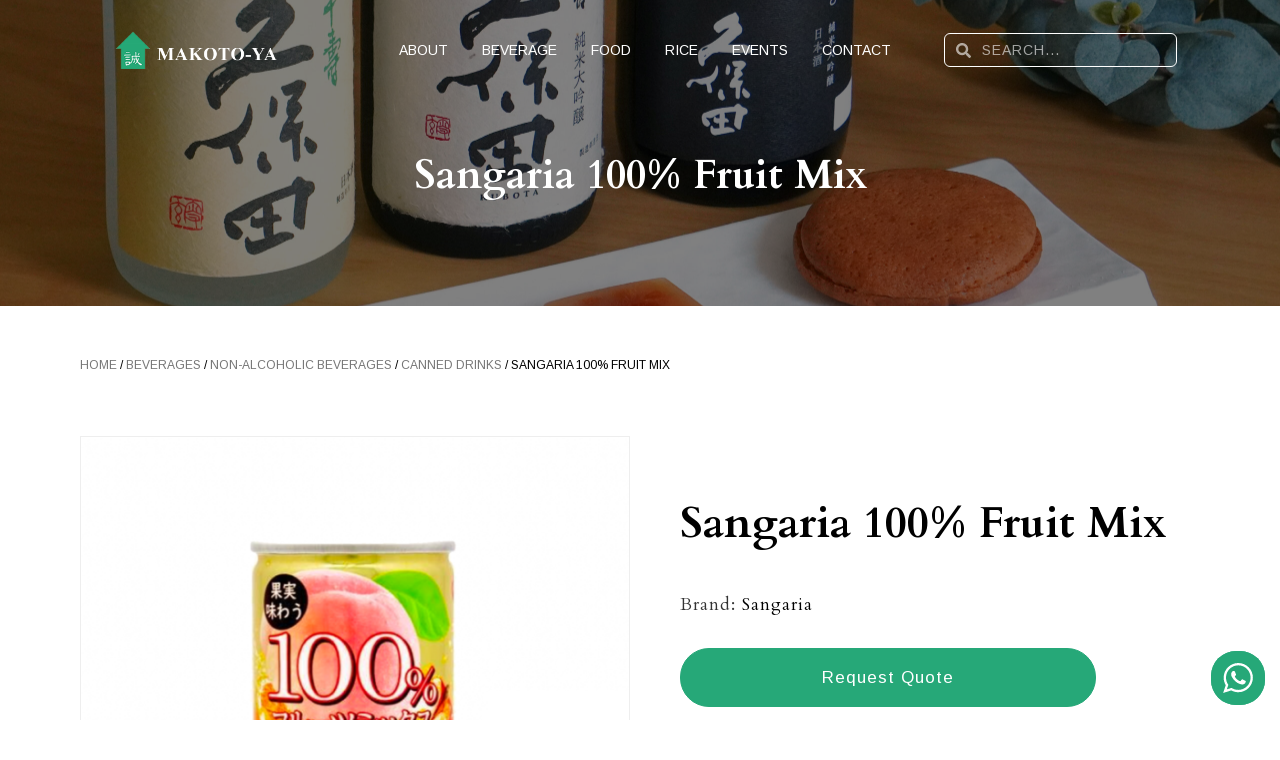

--- FILE ---
content_type: text/css
request_url: https://makoto-ya.sg/wp-content/uploads/elementor/css/post-3268.css?ver=1712044063
body_size: 1461
content:
.elementor-3268 .elementor-element.elementor-element-063b5c7:not(.elementor-motion-effects-element-type-background), .elementor-3268 .elementor-element.elementor-element-063b5c7 > .elementor-motion-effects-container > .elementor-motion-effects-layer{background-image:url("https://makoto-ya.sg/wp-content/uploads/2023/06/hero-image-2-scaled.jpg");background-position:center center;background-repeat:no-repeat;background-size:cover;}.elementor-3268 .elementor-element.elementor-element-063b5c7 > .elementor-background-overlay{background-color:#000000;opacity:0.5;transition:background 0.3s, border-radius 0.3s, opacity 0.3s;}.elementor-3268 .elementor-element.elementor-element-063b5c7{transition:background 0.3s, border 0.3s, border-radius 0.3s, box-shadow 0.3s;padding:0px 20px 0px 20px;z-index:1;}.elementor-3268 .elementor-element.elementor-element-2ad56ed > .elementor-element-populated{margin:0px 0px 0px 0px;--e-column-margin-right:0px;--e-column-margin-left:0px;}.elementor-3268 .elementor-element.elementor-element-2ad56ed > .elementor-element-populated > .elementor-widget-wrap{padding:0px 0px 0px 0px;}.elementor-3268 .elementor-element.elementor-element-dd1f91c{padding:15px 20px 0px 20px;}.elementor-bc-flex-widget .elementor-3268 .elementor-element.elementor-element-3d14b27.elementor-column .elementor-column-wrap{align-items:flex-start;}.elementor-3268 .elementor-element.elementor-element-3d14b27.elementor-column.elementor-element[data-element_type="column"] > .elementor-column-wrap.elementor-element-populated > .elementor-widget-wrap{align-content:flex-start;align-items:flex-start;}.elementor-3268 .elementor-element.elementor-element-01592dc img{max-width:79%;}.elementor-bc-flex-widget .elementor-3268 .elementor-element.elementor-element-a9348b2.elementor-column .elementor-column-wrap{align-items:center;}.elementor-3268 .elementor-element.elementor-element-a9348b2.elementor-column.elementor-element[data-element_type="column"] > .elementor-column-wrap.elementor-element-populated > .elementor-widget-wrap{align-content:center;align-items:center;}.elementor-3268 .elementor-element.elementor-element-a9348b2 > .elementor-element-populated > .elementor-widget-wrap{padding:10px 10px 10px 10px;}.elementor-3268 .elementor-element.elementor-element-98e8ea6 .hfe-nav-menu__toggle{margin-left:auto;}.elementor-3268 .elementor-element.elementor-element-98e8ea6 .menu-item a.hfe-menu-item{padding-left:17px;padding-right:17px;}.elementor-3268 .elementor-element.elementor-element-98e8ea6 .menu-item a.hfe-sub-menu-item{padding-left:calc( 17px + 20px );padding-right:17px;}.elementor-3268 .elementor-element.elementor-element-98e8ea6 .hfe-nav-menu__layout-vertical .menu-item ul ul a.hfe-sub-menu-item{padding-left:calc( 17px + 40px );padding-right:17px;}.elementor-3268 .elementor-element.elementor-element-98e8ea6 .hfe-nav-menu__layout-vertical .menu-item ul ul ul a.hfe-sub-menu-item{padding-left:calc( 17px + 60px );padding-right:17px;}.elementor-3268 .elementor-element.elementor-element-98e8ea6 .hfe-nav-menu__layout-vertical .menu-item ul ul ul ul a.hfe-sub-menu-item{padding-left:calc( 17px + 80px );padding-right:17px;}.elementor-3268 .elementor-element.elementor-element-98e8ea6 .menu-item a.hfe-menu-item, .elementor-3268 .elementor-element.elementor-element-98e8ea6 .menu-item a.hfe-sub-menu-item{padding-top:15px;padding-bottom:15px;}.elementor-3268 .elementor-element.elementor-element-98e8ea6 a.hfe-menu-item, .elementor-3268 .elementor-element.elementor-element-98e8ea6 a.hfe-sub-menu-item{font-family:"Arimo", Sans-serif;font-size:14px;font-weight:400;text-transform:uppercase;}.elementor-3268 .elementor-element.elementor-element-98e8ea6 .menu-item a.hfe-menu-item, .elementor-3268 .elementor-element.elementor-element-98e8ea6 .sub-menu a.hfe-sub-menu-item{color:#FFFFFF;}.elementor-3268 .elementor-element.elementor-element-98e8ea6 .sub-menu a.hfe-sub-menu-item,
								.elementor-3268 .elementor-element.elementor-element-98e8ea6 .elementor-menu-toggle,
								.elementor-3268 .elementor-element.elementor-element-98e8ea6 nav.hfe-dropdown li a.hfe-menu-item,
								.elementor-3268 .elementor-element.elementor-element-98e8ea6 nav.hfe-dropdown li a.hfe-sub-menu-item,
								.elementor-3268 .elementor-element.elementor-element-98e8ea6 nav.hfe-dropdown-expandible li a.hfe-menu-item,
								.elementor-3268 .elementor-element.elementor-element-98e8ea6 nav.hfe-dropdown-expandible li a.hfe-sub-menu-item{color:#000000;}.elementor-3268 .elementor-element.elementor-element-98e8ea6 .sub-menu,
								.elementor-3268 .elementor-element.elementor-element-98e8ea6 nav.hfe-dropdown,
								.elementor-3268 .elementor-element.elementor-element-98e8ea6 nav.hfe-dropdown-expandible,
								.elementor-3268 .elementor-element.elementor-element-98e8ea6 nav.hfe-dropdown .menu-item a.hfe-menu-item,
								.elementor-3268 .elementor-element.elementor-element-98e8ea6 nav.hfe-dropdown .menu-item a.hfe-sub-menu-item{background-color:#fff;}.elementor-3268 .elementor-element.elementor-element-98e8ea6 ul.sub-menu{width:220px;}.elementor-3268 .elementor-element.elementor-element-98e8ea6 .sub-menu a.hfe-sub-menu-item,
						 .elementor-3268 .elementor-element.elementor-element-98e8ea6 nav.hfe-dropdown li a.hfe-menu-item,
						 .elementor-3268 .elementor-element.elementor-element-98e8ea6 nav.hfe-dropdown li a.hfe-sub-menu-item,
						 .elementor-3268 .elementor-element.elementor-element-98e8ea6 nav.hfe-dropdown-expandible li a.hfe-menu-item,
						 .elementor-3268 .elementor-element.elementor-element-98e8ea6 nav.hfe-dropdown-expandible li a.hfe-sub-menu-item{padding-top:15px;padding-bottom:15px;}.elementor-3268 .elementor-element.elementor-element-98e8ea6 .sub-menu li.menu-item:not(:last-child),
						.elementor-3268 .elementor-element.elementor-element-98e8ea6 nav.hfe-dropdown li.menu-item:not(:last-child),
						.elementor-3268 .elementor-element.elementor-element-98e8ea6 nav.hfe-dropdown-expandible li.menu-item:not(:last-child){border-bottom-style:solid;border-bottom-color:#c4c4c4;border-bottom-width:1px;}.elementor-bc-flex-widget .elementor-3268 .elementor-element.elementor-element-38a4961.elementor-column .elementor-column-wrap{align-items:center;}.elementor-3268 .elementor-element.elementor-element-38a4961.elementor-column.elementor-element[data-element_type="column"] > .elementor-column-wrap.elementor-element-populated > .elementor-widget-wrap{align-content:center;align-items:center;}.elementor-3268 .elementor-element.elementor-element-166e5f6 .elementor-search-form__container{min-height:34px;}.elementor-3268 .elementor-element.elementor-element-166e5f6 .elementor-search-form__submit{min-width:34px;}body:not(.rtl) .elementor-3268 .elementor-element.elementor-element-166e5f6 .elementor-search-form__icon{padding-left:calc(34px / 3);}body.rtl .elementor-3268 .elementor-element.elementor-element-166e5f6 .elementor-search-form__icon{padding-right:calc(34px / 3);}.elementor-3268 .elementor-element.elementor-element-166e5f6 .elementor-search-form__input, .elementor-3268 .elementor-element.elementor-element-166e5f6.elementor-search-form--button-type-text .elementor-search-form__submit{padding-left:calc(34px / 3);padding-right:calc(34px / 3);}.elementor-3268 .elementor-element.elementor-element-166e5f6 input[type="search"].elementor-search-form__input{font-family:"Arimo", Sans-serif;font-size:14px;font-weight:400;text-transform:uppercase;letter-spacing:1px;}.elementor-3268 .elementor-element.elementor-element-166e5f6 .elementor-search-form__input,
					.elementor-3268 .elementor-element.elementor-element-166e5f6 .elementor-search-form__icon,
					.elementor-3268 .elementor-element.elementor-element-166e5f6 .elementor-lightbox .dialog-lightbox-close-button,
					.elementor-3268 .elementor-element.elementor-element-166e5f6 .elementor-lightbox .dialog-lightbox-close-button:hover,
					.elementor-3268 .elementor-element.elementor-element-166e5f6.elementor-search-form--skin-full_screen input[type="search"].elementor-search-form__input{color:#FFFFFF;fill:#FFFFFF;}.elementor-3268 .elementor-element.elementor-element-166e5f6:not(.elementor-search-form--skin-full_screen) .elementor-search-form__container{background-color:#02010100;border-color:#FFFFFF;border-width:1px 1px 1px 1px;border-radius:6px;}.elementor-3268 .elementor-element.elementor-element-166e5f6.elementor-search-form--skin-full_screen input[type="search"].elementor-search-form__input{background-color:#02010100;border-color:#FFFFFF;border-width:1px 1px 1px 1px;border-radius:6px;}.elementor-3268 .elementor-element.elementor-element-166e5f6{width:var( --container-widget-width, 81.371% );max-width:81.371%;--container-widget-width:81.371%;--container-widget-flex-grow:0;}.elementor-3268 .elementor-element.elementor-element-10e360e .elementor-search-form{text-align:center;}.elementor-3268 .elementor-element.elementor-element-10e360e .elementor-search-form__toggle{--e-search-form-toggle-size:33px;--e-search-form-toggle-color:#FFFFFF;}.elementor-3268 .elementor-element.elementor-element-10e360e input[type="search"].elementor-search-form__input{font-family:"Arimo", Sans-serif;font-size:14px;font-weight:400;text-transform:uppercase;letter-spacing:1px;}.elementor-3268 .elementor-element.elementor-element-10e360e .elementor-search-form__input,
					.elementor-3268 .elementor-element.elementor-element-10e360e .elementor-search-form__icon,
					.elementor-3268 .elementor-element.elementor-element-10e360e .elementor-lightbox .dialog-lightbox-close-button,
					.elementor-3268 .elementor-element.elementor-element-10e360e .elementor-lightbox .dialog-lightbox-close-button:hover,
					.elementor-3268 .elementor-element.elementor-element-10e360e.elementor-search-form--skin-full_screen input[type="search"].elementor-search-form__input{color:#FFFFFF;fill:#FFFFFF;}.elementor-3268 .elementor-element.elementor-element-10e360e:not(.elementor-search-form--skin-full_screen) .elementor-search-form__container{border-color:#FFFFFF;border-width:1px 1px 1px 1px;border-radius:6px;}.elementor-3268 .elementor-element.elementor-element-10e360e.elementor-search-form--skin-full_screen input[type="search"].elementor-search-form__input{border-color:#FFFFFF;border-width:1px 1px 1px 1px;border-radius:6px;}.elementor-3268 .elementor-element.elementor-element-10e360e{width:var( --container-widget-width, 81.371% );max-width:81.371%;--container-widget-width:81.371%;--container-widget-flex-grow:0;}.elementor-3268 .elementor-element.elementor-element-3a87d29{padding:60px 0px 60px 0px;}.elementor-3268 .elementor-element.elementor-element-4823f1f > .elementor-element-populated > .elementor-widget-wrap{padding:10px 0px 50px 0px;}.elementor-3268 .elementor-element.elementor-element-fcd7afd{text-align:center;}.elementor-3268 .elementor-element.elementor-element-fcd7afd .elementor-heading-title{color:#FFFFFF;font-family:"Cardo", Sans-serif;font-size:40px;font-weight:600;}@media(max-width:1024px){.elementor-3268 .elementor-element.elementor-element-01592dc{text-align:left;}.elementor-3268 .elementor-element.elementor-element-38a4961.elementor-column > .elementor-column-wrap > .elementor-widget-wrap{justify-content:flex-end;}.elementor-3268 .elementor-element.elementor-element-166e5f6{width:var( --container-widget-width, 248.453px );max-width:248.453px;--container-widget-width:248.453px;--container-widget-flex-grow:0;}.elementor-3268 .elementor-element.elementor-element-10e360e{width:var( --container-widget-width, 248.453px );max-width:248.453px;--container-widget-width:248.453px;--container-widget-flex-grow:0;}.elementor-3268 .elementor-element.elementor-element-4823f1f > .elementor-element-populated > .elementor-widget-wrap{padding:10px 80px 50px 80px;}.elementor-3268 .elementor-element.elementor-element-fcd7afd .elementor-heading-title{font-size:35px;}}@media(max-width:767px){.elementor-3268 .elementor-element.elementor-element-dd1f91c{padding:015px 0px 0px 0px;}.elementor-3268 .elementor-element.elementor-element-3d14b27{width:75%;}.elementor-3268 .elementor-element.elementor-element-01592dc{text-align:left;width:var( --container-widget-width, 277px );max-width:277px;--container-widget-width:277px;--container-widget-flex-grow:0;}.elementor-3268 .elementor-element.elementor-element-01592dc img{max-width:100%;}.elementor-3268 .elementor-element.elementor-element-a9348b2{width:15%;}.elementor-3268 .elementor-element.elementor-element-a9348b2 > .elementor-element-populated > .elementor-widget-wrap{padding:0px 0px 0px 0px;}.elementor-3268 .elementor-element.elementor-element-38a4961{width:10%;}.elementor-3268 .elementor-element.elementor-element-38a4961.elementor-column > .elementor-column-wrap > .elementor-widget-wrap{justify-content:center;}.elementor-3268 .elementor-element.elementor-element-4823f1f > .elementor-element-populated > .elementor-widget-wrap{padding:10px 30px 50px 30px;}.elementor-3268 .elementor-element.elementor-element-fcd7afd .elementor-heading-title{font-size:30px;}}@media(min-width:768px){.elementor-3268 .elementor-element.elementor-element-2ad56ed{width:100%;}.elementor-3268 .elementor-element.elementor-element-3d14b27{width:42%;}.elementor-3268 .elementor-element.elementor-element-a9348b2{width:76.348%;}.elementor-3268 .elementor-element.elementor-element-38a4961{width:40.546%;}}@media(max-width:1024px) and (min-width:768px){.elementor-3268 .elementor-element.elementor-element-3d14b27{width:39%;}.elementor-3268 .elementor-element.elementor-element-a9348b2{width:51%;}.elementor-3268 .elementor-element.elementor-element-38a4961{width:10%;}}/* Start custom CSS for navigation-menu, class: .elementor-element-98e8ea6 */.hfe-nav-menu-icon svg {
    fill: white;
}
span.sub-arrow {
    /*visibility: hidden;*/
    display: none!important;
}/* End custom CSS */
/* Start custom CSS for search-form, class: .elementor-element-10e360e *//*.elementor-lightbox .dialog-lightbox-close-button {*/
/*    margin-top: 0!important;*/
/*}*/
@media only screen and (max-width:1024px) {
    .elementor-search-form__input {
       margin-top: -100px!important;
    }
    .elementor-lightbox .dialog-lightbox-close-button {
        margin-top: -100px;
    }
}/* End custom CSS */

--- FILE ---
content_type: text/css
request_url: https://makoto-ya.sg/wp-content/uploads/elementor/css/post-3069.css?ver=1712629467
body_size: 845
content:
.elementor-3069 .elementor-element.elementor-element-92770b0:not(.elementor-motion-effects-element-type-background), .elementor-3069 .elementor-element.elementor-element-92770b0 > .elementor-motion-effects-container > .elementor-motion-effects-layer{background-color:#FFFFFFF2;}.elementor-3069 .elementor-element.elementor-element-92770b0{border-style:solid;border-width:0px 0px 1px 0px;border-color:#E8E8E1;transition:background 0.3s, border 0.3s, border-radius 0.3s, box-shadow 0.3s;padding:10px 50px 30px 50px;}.elementor-3069 .elementor-element.elementor-element-92770b0 > .elementor-background-overlay{transition:background 0.3s, border-radius 0.3s, opacity 0.3s;}.elementor-3069 .elementor-element.elementor-element-36399e7 > .elementor-element-populated > .elementor-widget-wrap{padding:10px 50px 10px 10px;}.elementor-3069 .elementor-element.elementor-element-43d0568 img{width:60%;object-position:center center;}.elementor-3069 .elementor-element.elementor-element-43d0568 > .elementor-widget-container{padding:0px 0px 0px 0px;}.elementor-3069 .elementor-element.elementor-element-742d416 img{width:80%;object-position:center center;}.elementor-3069 .elementor-element.elementor-element-742d416 > .elementor-widget-container{padding:0px 0px 0px 0px;}.elementor-3069 .elementor-element.elementor-element-04209ae > .elementor-element-populated > .elementor-widget-wrap{padding:40px 10px 10px 10px;}.elementor-3069 .elementor-element.elementor-element-13b606a .elementor-heading-title{color:#000000;font-family:"Cardo", Sans-serif;font-size:18px;font-weight:600;text-transform:capitalize;letter-spacing:1.5px;}.elementor-3069 .elementor-element.elementor-element-13b606a > .elementor-widget-container{margin:0px 0px 20px 0px;}.elementor-3069 .elementor-element.elementor-element-ce3877b .elementor-icon-list-items:not(.elementor-inline-items) .elementor-icon-list-item:not(:last-child){padding-bottom:calc(8px/2);}.elementor-3069 .elementor-element.elementor-element-ce3877b .elementor-icon-list-items:not(.elementor-inline-items) .elementor-icon-list-item:not(:first-child){margin-top:calc(8px/2);}.elementor-3069 .elementor-element.elementor-element-ce3877b .elementor-icon-list-items.elementor-inline-items .elementor-icon-list-item{margin-right:calc(8px/2);margin-left:calc(8px/2);}.elementor-3069 .elementor-element.elementor-element-ce3877b .elementor-icon-list-items.elementor-inline-items{margin-right:calc(-8px/2);margin-left:calc(-8px/2);}body.rtl .elementor-3069 .elementor-element.elementor-element-ce3877b .elementor-icon-list-items.elementor-inline-items .elementor-icon-list-item:after{left:calc(-8px/2);}body:not(.rtl) .elementor-3069 .elementor-element.elementor-element-ce3877b .elementor-icon-list-items.elementor-inline-items .elementor-icon-list-item:after{right:calc(-8px/2);}.elementor-3069 .elementor-element.elementor-element-ce3877b .elementor-icon-list-icon i{color:#6EC1E4;transition:color 0.3s;}.elementor-3069 .elementor-element.elementor-element-ce3877b .elementor-icon-list-icon svg{fill:#6EC1E4;transition:fill 0.3s;}.elementor-3069 .elementor-element.elementor-element-ce3877b{--e-icon-list-icon-size:14px;--icon-vertical-offset:0px;}.elementor-3069 .elementor-element.elementor-element-ce3877b .elementor-icon-list-item > .elementor-icon-list-text, .elementor-3069 .elementor-element.elementor-element-ce3877b .elementor-icon-list-item > a{font-family:"Arimo", Sans-serif;font-size:14px;font-weight:400;letter-spacing:1px;}.elementor-3069 .elementor-element.elementor-element-ce3877b .elementor-icon-list-text{color:#000000;transition:color 0.3s;}.elementor-3069 .elementor-element.elementor-element-48f5a51 > .elementor-column-wrap > .elementor-widget-wrap > .elementor-widget:not(.elementor-widget__width-auto):not(.elementor-widget__width-initial):not(:last-child):not(.elementor-absolute){margin-bottom:0px;}.elementor-3069 .elementor-element.elementor-element-48f5a51 > .elementor-element-populated > .elementor-widget-wrap{padding:40px 10px 10px 10px;}.elementor-3069 .elementor-element.elementor-element-02e8a09 .elementor-heading-title{color:#000000;font-family:"Cardo", Sans-serif;font-size:18px;font-weight:600;text-transform:capitalize;letter-spacing:1.5px;}.elementor-3069 .elementor-element.elementor-element-02e8a09 > .elementor-widget-container{margin:0px 0px 20px 0px;}.elementor-3069 .elementor-element.elementor-element-35bad0f .elementor-icon-list-items:not(.elementor-inline-items) .elementor-icon-list-item:not(:last-child){padding-bottom:calc(8px/2);}.elementor-3069 .elementor-element.elementor-element-35bad0f .elementor-icon-list-items:not(.elementor-inline-items) .elementor-icon-list-item:not(:first-child){margin-top:calc(8px/2);}.elementor-3069 .elementor-element.elementor-element-35bad0f .elementor-icon-list-items.elementor-inline-items .elementor-icon-list-item{margin-right:calc(8px/2);margin-left:calc(8px/2);}.elementor-3069 .elementor-element.elementor-element-35bad0f .elementor-icon-list-items.elementor-inline-items{margin-right:calc(-8px/2);margin-left:calc(-8px/2);}body.rtl .elementor-3069 .elementor-element.elementor-element-35bad0f .elementor-icon-list-items.elementor-inline-items .elementor-icon-list-item:after{left:calc(-8px/2);}body:not(.rtl) .elementor-3069 .elementor-element.elementor-element-35bad0f .elementor-icon-list-items.elementor-inline-items .elementor-icon-list-item:after{right:calc(-8px/2);}.elementor-3069 .elementor-element.elementor-element-35bad0f .elementor-icon-list-icon i{color:#000000;transition:color 0.3s;}.elementor-3069 .elementor-element.elementor-element-35bad0f .elementor-icon-list-icon svg{fill:#000000;transition:fill 0.3s;}.elementor-3069 .elementor-element.elementor-element-35bad0f{--e-icon-list-icon-size:14px;--icon-vertical-offset:0px;}.elementor-3069 .elementor-element.elementor-element-35bad0f .elementor-icon-list-item > .elementor-icon-list-text, .elementor-3069 .elementor-element.elementor-element-35bad0f .elementor-icon-list-item > a{font-family:"Arimo", Sans-serif;font-size:14px;font-weight:400;letter-spacing:1px;}.elementor-3069 .elementor-element.elementor-element-35bad0f .elementor-icon-list-text{color:#000000;transition:color 0.3s;}.elementor-3069 .elementor-element.elementor-element-35bad0f > .elementor-widget-container{margin:0px 0px 20px 0px;}.elementor-3069 .elementor-element.elementor-element-0b766c7 .elementor-heading-title{color:#000000;font-family:"Cardo", Sans-serif;font-size:18px;font-weight:600;text-transform:capitalize;letter-spacing:1.5px;}.elementor-3069 .elementor-element.elementor-element-0b766c7 > .elementor-widget-container{margin:0px 0px 20px 0px;}.elementor-3069 .elementor-element.elementor-element-996f214 .elementor-icon-list-items:not(.elementor-inline-items) .elementor-icon-list-item:not(:last-child){padding-bottom:calc(2px/2);}.elementor-3069 .elementor-element.elementor-element-996f214 .elementor-icon-list-items:not(.elementor-inline-items) .elementor-icon-list-item:not(:first-child){margin-top:calc(2px/2);}.elementor-3069 .elementor-element.elementor-element-996f214 .elementor-icon-list-items.elementor-inline-items .elementor-icon-list-item{margin-right:calc(2px/2);margin-left:calc(2px/2);}.elementor-3069 .elementor-element.elementor-element-996f214 .elementor-icon-list-items.elementor-inline-items{margin-right:calc(-2px/2);margin-left:calc(-2px/2);}body.rtl .elementor-3069 .elementor-element.elementor-element-996f214 .elementor-icon-list-items.elementor-inline-items .elementor-icon-list-item:after{left:calc(-2px/2);}body:not(.rtl) .elementor-3069 .elementor-element.elementor-element-996f214 .elementor-icon-list-items.elementor-inline-items .elementor-icon-list-item:after{right:calc(-2px/2);}.elementor-3069 .elementor-element.elementor-element-996f214 .elementor-icon-list-icon i{color:#000000;transition:color 0.3s;}.elementor-3069 .elementor-element.elementor-element-996f214 .elementor-icon-list-icon svg{fill:#000000;transition:fill 0.3s;}.elementor-3069 .elementor-element.elementor-element-996f214{--e-icon-list-icon-size:23px;--icon-vertical-offset:0px;}.elementor-3069 .elementor-element.elementor-element-996f214 .elementor-icon-list-text{transition:color 0.3s;}.elementor-3069 .elementor-element.elementor-element-01dda3b{padding:20px 0px 10px 0px;}.elementor-3069 .elementor-element.elementor-element-7613555{text-align:center;color:#B1B1B1;font-family:"Arimo", Sans-serif;font-size:11px;font-weight:400;text-transform:uppercase;font-style:italic;letter-spacing:1px;}.elementor-3069 .elementor-element.elementor-element-8fc2442{text-align:center;color:#B1B1B1;font-family:"Arimo", Sans-serif;font-size:11px;font-weight:400;text-transform:uppercase;font-style:italic;letter-spacing:1px;}@media(max-width:1024px){.elementor-3069 .elementor-element.elementor-element-43d0568 img{width:100%;}}@media(max-width:767px){.elementor-3069 .elementor-element.elementor-element-3c2db75 > .elementor-element-populated > .elementor-widget-wrap{padding:0px 0px 0px 0px;}.elementor-3069 .elementor-element.elementor-element-36399e7 > .elementor-element-populated > .elementor-widget-wrap{padding:10px 10px 10px 10px;}.elementor-3069 .elementor-element.elementor-element-43d0568 img{width:100%;}.elementor-3069 .elementor-element.elementor-element-742d416 img{width:100%;}.elementor-3069 .elementor-element.elementor-element-04209ae{width:44%;}.elementor-3069 .elementor-element.elementor-element-04209ae > .elementor-element-populated > .elementor-widget-wrap{padding:10px 10px 10px 10px;}.elementor-3069 .elementor-element.elementor-element-13b606a{text-align:left;}.elementor-3069 .elementor-element.elementor-element-13b606a .elementor-heading-title{font-size:16px;}.elementor-3069 .elementor-element.elementor-element-13b606a > .elementor-widget-container{margin:0px 0px 10px 0px;}.elementor-3069 .elementor-element.elementor-element-ce3877b .elementor-icon-list-item > .elementor-icon-list-text, .elementor-3069 .elementor-element.elementor-element-ce3877b .elementor-icon-list-item > a{font-size:12px;}.elementor-3069 .elementor-element.elementor-element-48f5a51{width:56%;}.elementor-3069 .elementor-element.elementor-element-48f5a51 > .elementor-element-populated > .elementor-widget-wrap{padding:10px 10px 10px 10px;}.elementor-3069 .elementor-element.elementor-element-02e8a09{text-align:left;}.elementor-3069 .elementor-element.elementor-element-02e8a09 .elementor-heading-title{font-size:16px;}.elementor-3069 .elementor-element.elementor-element-02e8a09 > .elementor-widget-container{margin:0px 0px 10px 0px;}.elementor-3069 .elementor-element.elementor-element-35bad0f .elementor-icon-list-item > .elementor-icon-list-text, .elementor-3069 .elementor-element.elementor-element-35bad0f .elementor-icon-list-item > a{font-size:12px;}.elementor-3069 .elementor-element.elementor-element-35bad0f > .elementor-widget-container{margin:0px 0px 25px 0px;}.elementor-3069 .elementor-element.elementor-element-0b766c7{text-align:left;}.elementor-3069 .elementor-element.elementor-element-0b766c7 .elementor-heading-title{font-size:16px;}.elementor-3069 .elementor-element.elementor-element-0b766c7 > .elementor-widget-container{margin:0px 0px 10px 0px;}.elementor-3069 .elementor-element.elementor-element-01dda3b{padding:10px 0px 0px 0px;}.elementor-3069 .elementor-element.elementor-element-dc92e20 > .elementor-element-populated > .elementor-widget-wrap{padding:0px 010px 0px 010px;}.elementor-3069 .elementor-element.elementor-element-7613555{font-size:9px;}.elementor-3069 .elementor-element.elementor-element-8fc2442{font-size:9px;}.elementor-3069 .elementor-element.elementor-element-8fc2442 > .elementor-widget-container{padding:0px 0px 030px 0px;}}/* Start custom CSS for text-editor, class: .elementor-element-7613555 */.global-footer a:link {
    color: #26A878;
}/* End custom CSS */
/* Start custom CSS for text-editor, class: .elementor-element-8fc2442 */.global-footer a:link {
    color: #26A878;
}/* End custom CSS */

--- FILE ---
content_type: text/css
request_url: https://makoto-ya.sg/wp-content/uploads/elementor/css/post-7682.css?ver=1712044063
body_size: 2569
content:
.elementor-7682 .elementor-element.elementor-element-6ba20197{padding:40px 0px 30px 0px;}.elementor-7682 .elementor-element.elementor-element-22546834 .woocommerce-breadcrumb{color:#000000;font-family:"Arimo", Sans-serif;font-size:12px;text-transform:uppercase;}.elementor-7682 .elementor-element.elementor-element-7a815636 .elementor-heading-title{color:#000000;font-family:"Cardo", Sans-serif;font-size:43px;font-weight:600;}.woocommerce .elementor-7682 .elementor-element.elementor-element-3118989b .woocommerce-product-gallery__trigger + .woocommerce-product-gallery__wrapper,
				.woocommerce .elementor-7682 .elementor-element.elementor-element-3118989b .flex-viewport, .woocommerce .elementor-7682 .elementor-element.elementor-element-3118989b .flex-control-thumbs img{border-style:solid;border-width:1px 1px 1px 1px;border-color:#EEEEEE;}.elementor-7682 .elementor-element.elementor-element-3c86a32 > .elementor-element-populated > .elementor-widget-wrap{padding:70px 10px 30px 40px;}.elementor-7682 .elementor-element.elementor-element-379bf003 .elementor-heading-title{color:#000000;font-family:"Cardo", Sans-serif;font-size:43px;font-weight:600;line-height:56px;}.elementor-7682 .elementor-element.elementor-element-51742d7c > .elementor-widget-container{margin:40px 0px 15px 0px;}.elementor-7682 .elementor-element.elementor-element-52996d0c .cart button, .elementor-7682 .elementor-element.elementor-element-52996d0c .cart .button{transition:all 0.2s;}.woocommerce .elementor-7682 .elementor-element.elementor-element-52996d0c form.cart .variations{width:100%;margin-bottom:0px;}.woocommerce .elementor-7682 .elementor-element.elementor-element-52996d0c form.cart table.variations tr th, .woocommerce .elementor-7682 .elementor-element.elementor-element-52996d0c form.cart table.variations tr td{padding-top:calc( 20px/2 );padding-bottom:calc( 20px/2 );}.woocommerce .elementor-7682 .elementor-element.elementor-element-52996d0c form.cart table.variations label{color:#000000;font-family:"Arimo", Sans-serif;font-size:17px;letter-spacing:1px;}.woocommerce .elementor-7682 .elementor-element.elementor-element-52996d0c form.cart table.variations td.value select{color:#632B2B;}.woocommerce .elementor-7682 .elementor-element.elementor-element-52996d0c form.cart table.variations td.value select, .woocommerce div.product.elementor.elementor-7682 .elementor-element.elementor-element-52996d0c form.cart table.variations td.value:before{font-family:"Arimo", Sans-serif;font-size:17px;letter-spacing:1px;}.elementor-7682 .elementor-element.elementor-element-5974abab{padding:0vw 0vw 0vw 0vw;}.elementor-7682 .elementor-element.elementor-element-5d73f7a1 > .elementor-element-populated > .elementor-widget-wrap{padding:10px 260px 10px 260px;}.elementor-7682 .elementor-element.elementor-element-2871585e{color:#000000;font-family:"Cardo", Sans-serif;font-size:15px;font-weight:400;letter-spacing:1px;}.elementor-7682 .elementor-element.elementor-element-2871585e > .elementor-widget-container{padding:0px 0px 20px 0px;}.elementor-7682 .elementor-element.elementor-element-7d3ca69:not(.elementor-woo-meta--view-inline) .product_meta .detail-container:not(:last-child){padding-bottom:calc(5px/2);}.elementor-7682 .elementor-element.elementor-element-7d3ca69:not(.elementor-woo-meta--view-inline) .product_meta .detail-container:not(:first-child){margin-top:calc(5px/2);}.elementor-7682 .elementor-element.elementor-element-7d3ca69.elementor-woo-meta--view-inline .product_meta .detail-container{margin-right:calc(5px/2);margin-left:calc(5px/2);}.elementor-7682 .elementor-element.elementor-element-7d3ca69.elementor-woo-meta--view-inline .product_meta{margin-right:calc(-5px/2);margin-left:calc(-5px/2);}body:not(.rtl) .elementor-7682 .elementor-element.elementor-element-7d3ca69.elementor-woo-meta--view-inline .detail-container:after{right:calc( (-5px/2) + (-1px/2) );}body:not.rtl .elementor-7682 .elementor-element.elementor-element-7d3ca69.elementor-woo-meta--view-inline .detail-container:after{left:calc( (-5px/2) - (1px/2) );}.elementor-7682 .elementor-element.elementor-element-7d3ca69{font-family:"Cardo", Sans-serif;}.elementor-7682 .elementor-element.elementor-element-7d3ca69 a{font-family:"Cardo", Sans-serif;color:#26A878;}.elementor-7682 .elementor-element.elementor-element-20446c4c{padding:0vw 0vw 0vw 0vw;}.elementor-7682 .elementor-element.elementor-element-19062098 > .elementor-element-populated > .elementor-widget-wrap{padding:10px 260px 10px 260px;}.elementor-7682 .elementor-element.elementor-element-7de199cc .elementor-accordion-item{border-color:#00000014;}.elementor-7682 .elementor-element.elementor-element-7de199cc .elementor-accordion-item .elementor-tab-content{border-top-color:#00000014;}.elementor-7682 .elementor-element.elementor-element-7de199cc .elementor-accordion-item .elementor-tab-title.elementor-active{border-bottom-color:#00000014;}.elementor-7682 .elementor-element.elementor-element-7de199cc .elementor-accordion-icon, .elementor-7682 .elementor-element.elementor-element-7de199cc .elementor-accordion-title{color:#000000;}.elementor-7682 .elementor-element.elementor-element-7de199cc .elementor-accordion-icon svg{fill:#000000;}.elementor-7682 .elementor-element.elementor-element-7de199cc .elementor-active .elementor-accordion-icon, .elementor-7682 .elementor-element.elementor-element-7de199cc .elementor-active .elementor-accordion-title{color:#26A878;}.elementor-7682 .elementor-element.elementor-element-7de199cc .elementor-active .elementor-accordion-icon svg{fill:#26A878;}.elementor-7682 .elementor-element.elementor-element-7de199cc .elementor-accordion-title{font-family:"Cardo", Sans-serif;font-size:18px;font-weight:700;text-transform:uppercase;letter-spacing:1.5px;}.elementor-7682 .elementor-element.elementor-element-7de199cc .elementor-tab-title{padding:20px 10px 20px 0px;}.elementor-7682 .elementor-element.elementor-element-7de199cc .elementor-tab-content{color:#000000;font-family:"Cardo", Sans-serif;font-size:15px;font-weight:400;letter-spacing:1px;padding:015px 0px 015px 0px;}.elementor-7682 .elementor-element.elementor-element-11a802fe{padding:20px 0px 60px 0px;}.elementor-7682 .elementor-element.elementor-element-442bdfeb.elementor-wc-products  ul.products{grid-column-gap:20px;grid-row-gap:40px;}.elementor-7682 .elementor-element.elementor-element-442bdfeb.elementor-wc-products ul.products li.product .woocommerce-loop-product__title{color:#000000;}.elementor-7682 .elementor-element.elementor-element-442bdfeb.elementor-wc-products ul.products li.product .woocommerce-loop-category__title{color:#000000;}.elementor-7682 .elementor-element.elementor-element-442bdfeb.elementor-wc-products ul.products li.product .woocommerce-loop-product__title, .elementor-7682 .elementor-element.elementor-element-442bdfeb.elementor-wc-products ul.products li.product .woocommerce-loop-category__title{font-family:"Arimo", Sans-serif;font-weight:600;letter-spacing:1px;}.woocommerce .elementor-7682 .elementor-element.elementor-element-442bdfeb.elementor-wc-products .products > h2{color:#000000;font-family:"Cardo", Sans-serif;font-size:35px;font-weight:600;letter-spacing:1px;margin-bottom:46px;}.elementor-7682 .elementor-element.elementor-element-442bdfeb.elementor-wc-products ul.products li.product{border-style:solid;border-width:0px 0px 0px 0px;border-radius:10px;padding:20px 20px 20px 20px;background-color:#F3F5F88C;}@media(min-width:768px){.elementor-7682 .elementor-element.elementor-element-54e47d6e{width:50%;}.elementor-7682 .elementor-element.elementor-element-3c86a32{width:50%;}}@media(max-width:1024px){.elementor-7682 .elementor-element.elementor-element-4bb51af1 > .elementor-element-populated > .elementor-widget-wrap{padding:10px 10px 10px 50px;}.elementor-7682 .elementor-element.elementor-element-54e47d6e > .elementor-element-populated > .elementor-widget-wrap{padding:10px 10px 10px 50px;}.elementor-7682 .elementor-element.elementor-element-3c86a32 > .elementor-element-populated > .elementor-widget-wrap{padding:20px 50px 30px 40px;}.elementor-7682 .elementor-element.elementor-element-5d73f7a1 > .elementor-element-populated > .elementor-widget-wrap{padding:10px 100px 10px 100px;}.elementor-7682 .elementor-element.elementor-element-19062098 > .elementor-element-populated > .elementor-widget-wrap{padding:10px 100px 10px 100px;}.elementor-7682 .elementor-element.elementor-element-2d081da1 > .elementor-element-populated > .elementor-widget-wrap{padding:10px 50px 10px 50px;}.elementor-7682 .elementor-element.elementor-element-442bdfeb.elementor-wc-products  ul.products{grid-column-gap:20px;grid-row-gap:40px;}}@media(max-width:767px){.elementor-7682 .elementor-element.elementor-element-4bb51af1 > .elementor-element-populated > .elementor-widget-wrap{padding:10px 20px 010px 20px;}.elementor-7682 .elementor-element.elementor-element-54e47d6e > .elementor-element-populated > .elementor-widget-wrap{padding:10px 20px 10px 20px;}.elementor-7682 .elementor-element.elementor-element-7a815636 .elementor-heading-title{font-size:25px;line-height:1.3em;}.elementor-7682 .elementor-element.elementor-element-7a815636 > .elementor-widget-container{padding:0px 0px 20px 0px;}.elementor-7682 .elementor-element.elementor-element-3c86a32 > .elementor-element-populated > .elementor-widget-wrap{padding:20px 20px 030px 20px;}.elementor-7682 .elementor-element.elementor-element-5d73f7a1 > .elementor-element-populated > .elementor-widget-wrap{padding:10px 20px 10px 20px;}.elementor-7682 .elementor-element.elementor-element-19062098 > .elementor-element-populated > .elementor-widget-wrap{padding:10px 20px 10px 20px;}.elementor-7682 .elementor-element.elementor-element-2d081da1 > .elementor-element-populated > .elementor-widget-wrap{padding:10px 20px 10px 20px;}.elementor-7682 .elementor-element.elementor-element-442bdfeb.elementor-wc-products  ul.products{grid-column-gap:20px;grid-row-gap:40px;}}/* Start custom CSS for woocommerce-breadcrumb, class: .elementor-element-22546834 *//*.woocommerce-breadcrumb a {*/
/*    margin-right: 10px;*/
/*    margin-left: 10px;*/
/*}*//* End custom CSS */
/* Start custom CSS for woocommerce-product-images, class: .elementor-element-3118989b */@media (min-width: 768px) {
    .productGallery {
        position: sticky;
        top: 28px;
        max-height: 80vh;
        overflow-y: auto;
    }
}


/* DESKTOP */
.woocommerce .flex-control-thumbs {
    margin: 10px 0px 10px -5px !important; /* Thumbnails separation top and bottom */
    width: 100% !important; /* Controls width of thumbnails container on desktop - Horizontally */
	display: flex;
}
/* Controls thumbnails width on desktop - vertically
 * Enable this ONLY for VERTICAL display
 */ 
ol.flex-control-nav.flex-control-thumbs li {
	width: 15% !important; 
}
/* Enable this ONLY for HORIZONTAL display */
/*ol.flex-control-nav.flex-control-thumbs li {
	width: 18% !important; 
}*/

/* PHONES */
@media (max-width:414px){
	ol.flex-control-nav.flex-control-thumbs li {
		width: 18% !important; /* Controls thumbnails width on mobile - Horizontally */
	}
}

/* TABLETS */
@media (min-width:568px) and (max-width:768px){
	/* Controls thumbnails container width on tablet - vertically
	 * Enable this ONLY for VERTICAL display */
	.woocommerce .flex-control-thumbs {
    	margin: 10px 0px 10px -5px !important; 
    	width: 20% !important;
	}
	/* Controls width of thumbnails container on tablet - horizontally
	 * Enable this ONLY for HORIZONTAL display */
	/*.woocommerce .flex-control-thumbs {
    	width: 70% !important; 
	}*/
	ol.flex-control-nav.flex-control-thumbs li {
		width: 90% !important; /* Controls thumbnails image width on tablet - vertically */
	}
}
@media (min-width:769px) and (max-width:1024px){
	/* Controls thumbnails container width on tablet - vertically
	 * Enable this ONLY for VERTICAL display */
	.woocommerce .flex-control-thumbs {
    	margin: 10px 0px 10px -5px !important; 
    	width: 12% !important;
	}
	/* Controls width of thumbnails container on tablet - horizontally
	 * Enable this ONLY for HORIZONTAL display */
	/*.woocommerce .flex-control-thumbs {
    	width: 70% !important; 
	}*/
	ol.flex-control-nav.flex-control-thumbs li {
		width: 100% !important; /* Controls thumbnails image width on tablet - vertically */
	}
}

/* Functionality: Product page image thumbnails on left side
 * Date:  2021-03-10
 * Author: Rafael Azuaje
 * Disable this segment if you want to display horizontally
 */
@media (min-width:768px) {
	.woocommerce .flex-control-nav { 
		position: absolute; 
		top:-10px; 
		left: 0px;
	}
	.flex-control-thumbs {
		display: flex;
		flex-direction: column;
	}
}
/*@media (min-width:568px) {*/
/*	.woocommerce .flex-control-nav { */
/*		position: absolute; */
/*		top:-10px; */
/*		left: 0px;*/
/*	}*/
/*	.flex-control-thumbs {*/
/*		display: flex;*/
/*		flex-direction: column;*/
/*	}*/
/*}*/
/*@media (min-width:568px) and (max-width:767px){*/
/*	.woocommerce .flex-viewport {*/
/*		width: 86.5% !important;*/
/*		left: 120px !important;*/
/*	}*/
/*}*/
@media (min-width:768px) and (max-width:1024px){
	.woocommerce .flex-viewport {
		width: 87% !important;
		left: 50px !important;
	}
}
@media (min-width:1025px){
	.woocommerce .flex-viewport {
		width: 85% !important;
		left: 80px !important;
	}	
}/* End custom CSS */
/* Start custom CSS for shortcode, class: .elementor-element-51742d7c */#product-brand .elementor-shortcode {
    font-size: 17px;
    font-family: Cardo;
    letter-spacing: 1px;
}

.pwb-brand-shortcode {
    display: inline;
}

.pwb-brand-shortcode a {
    pointer-events: none;
    color: black!important;
}/* End custom CSS */
/* Start custom CSS for woocommerce-product-add-to-cart, class: .elementor-element-52996d0c *//*.woocommerce-variation-add-to-cart {*/
/*    visibility: hidden;*/
/*}*/
.single_variation_wrap {
    visibility: hidden;
}
.variations .label, .variations label {
    background: transparent;
    text-align: left;
    padding-left: 0;
    font-family: arimo;
    font-size: 18px!important;
}
.variations .value {
    background: transparent;
    font-family: arimo;
    font-size: 17px;
    padding-top: 0!important;
}

.woo-variation-swatches .variable-items-wrapper .variable-item:not(.radio-variable-item) {
    height: auto;
    padding: 5px 18px;
}
.woo-variation-swatches .wvs-style-squared.variable-items-wrapper .variable-item:not(.radio-variable-item) {
    border-radius: 10px;
    /*border-color: #e8e8e1;*/
    /*pointer-events: none;*/
}
.reset_variations {
    display: none!important;
}/* End custom CSS */
/* Start custom CSS for shortcode, class: .elementor-element-6efc0776 *//*.wpb-get-a-quote-button-btn.wpb-get-a-quote-button-btn-medium {*/
/*    font-family: arimo;*/
/*    font-size: 17px!important;*/
/*    letter-spacing: 1px;*/
/*    padding: 18px 15%!important;*/
/*    border-radius: 10000px;*/
/*    width: 80%;*/
/*    justify-content: center;*/
/*}*//* End custom CSS */
/* Start custom CSS for shortcode, class: .elementor-element-363a1ea6 *//*.wpb-get-a-quote-button-btn.wpb-get-a-quote-button-btn-medium {*/
/*    font-family: arimo;*/
/*    font-size: 17px!important;*/
/*    letter-spacing: 1px;*/
/*    padding: 18px 15%!important;*/
/*    border-radius: 10000px;*/
/*    width: 80%;*/
/*    justify-content: center;*/
/*}*/
.add-request-quote-button {
    width: 80%;
    border-radius: 10000px!important;
    font-family: arimo;
    font-size: 17px!important;
    letter-spacing: 1px;
}
@media only screen and (max-width: 768px) {
    .add-request-quote-button {
        width: 100%!important;
    }
}/* End custom CSS */
/* Start custom CSS for yith-ywraq-button-quote, class: .elementor-element-55726a94 *//*.add-request-quote-button {*/
/*    width: 80%;*/
/*    border-radius: 10000px!important;*/
/*    font-family: arimo;*/
/*    font-size: 17px!important;*/
/*    letter-spacing: 1px;*/
/*}*//* End custom CSS */
/* Start custom CSS for accordion, class: .elementor-element-7de199cc */.product-details .elementor-tab-content p {
    display: block;
}
.product-details .elementor-tab-content a {
    margin-right: 20px;
}
.product-details .elementor-tab-content img {
    width: 143px; 
	height: 143px; 
	border-radius: 50%;
}
.woocommerce table.shop_attributes {
    border: 0;
}
.woocommerce table tbody {
    display: inline-block;
    padding: 15px 0px;
}
.woocommerce table th {
    border: 0!important;
    padding-top: 0!important;
    background: transparent!important;
    text-align: left;
    padding: 0px 8px 8px 0!important;
}
.woocommerce table td {
    border: 0!important;
    background: transparent!important;
    font-style: normal!important;
}
tr.woocommerce-product-attributes-item--attribute_awards, tr.woocommerce-product-attributes-item--attribute_pa_volume {
    display: none;
}
.woocommerce table td a:link {
    color: black;
    text-decoration: underline;
}/* End custom CSS */
/* Start custom CSS for woocommerce-product-related, class: .elementor-element-442bdfeb */.has-post-thumbnail .button{
    visibility: hidden;
}
.woocommerce ul.products li.product .price, .woocommerce ul.products li.product .button {
    display: none;
}
.woocommerce ul.products li.product a img {
    background: white;
}/* End custom CSS */